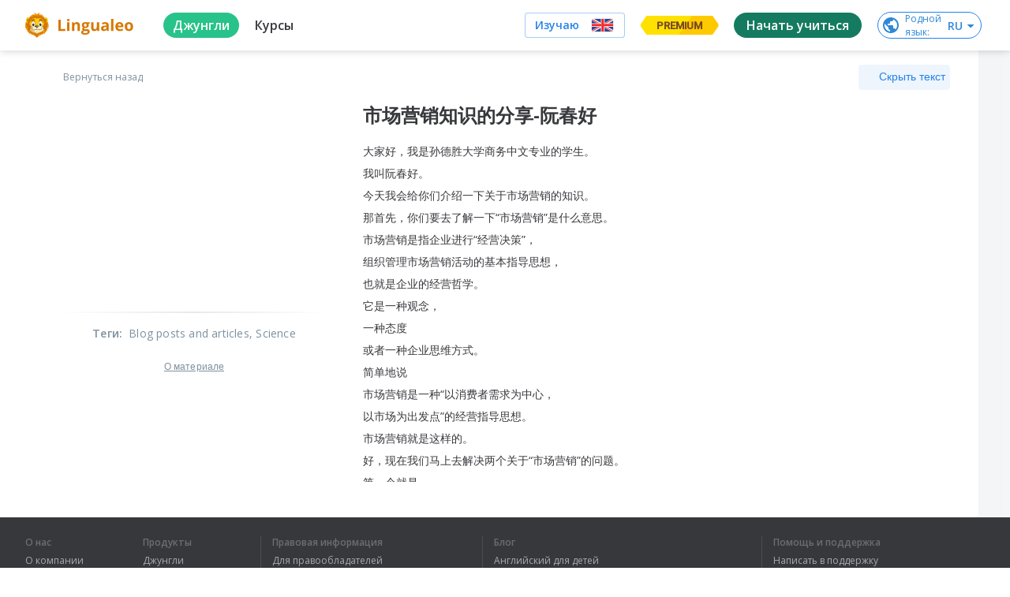

--- FILE ---
content_type: text/javascript
request_url: https://cdn-frontend-static.lingualeo.com/_next/static/chunks/374.f75fe0ce31dbb4b597ff.js
body_size: 944
content:
(window.webpackJsonp_N_E=window.webpackJsonp_N_E||[]).push([[374],{V6wP:function(a,l){a.exports='<svg viewBox="0 0 32 32" xmlns="http://www.w3.org/2000/svg"><g fill="none" fill-rule="evenodd"><path d="M0 0h32v32H0z"></path><g fill-rule="nonzero"><path d="M0 0h32v32H0z"></path><path d="M6 5a1 1 0 00-1 1v2h10V6a1 1 0 00-1-1H6zm12 0a1 1 0 00-1 1v2h10V6a1 1 0 00-1-1h-8zM5 10v16a1 1 0 001 1h8a1 1 0 001-1V10H5zm12 0v16a1 1 0 001 1h8a1 1 0 001-1V10H17zm-7 1.656c.122 0 .245.07.293.21l.703 2.083 2.2.026a.308.308 0 01.179.554l-1.764 1.315.655 2.097c.088.281-.231.515-.471.344L10 17.014l-1.795 1.271a.307.307 0 01-.47-.344l.654-2.097-1.764-1.315a.308.308 0 01.182-.554l2.199-.026.703-2.084a.301.301 0 01.291-.209zm12 0c.122 0 .245.07.293.21l.703 2.083 2.2.026a.308.308 0 01.179.554l-1.764 1.315.655 2.097c.088.281-.231.515-.471.344L22 17.014l-1.795 1.271a.307.307 0 01-.47-.344l.654-2.097-1.764-1.315a.308.308 0 01.182-.554l2.199-.026.703-2.084a.301.301 0 01.291-.209zM8 22h4a1 1 0 010 2H8a1 1 0 010-2zm12 0h4a1 1 0 010 2h-4a1 1 0 010-2z" fill="currentColor"></path></g></g></svg>'}}]);